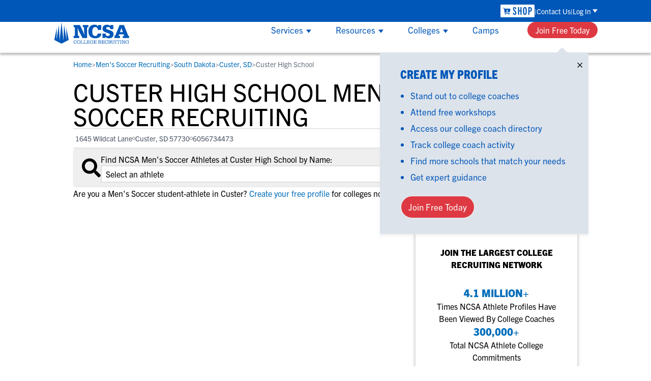

--- FILE ---
content_type: application/javascript; charset=UTF-8
request_url: https://www.ncsasports.org/_next/static/chunks/bc9c3264-0391aba11d91cf25.js
body_size: -413
content:
"use strict";(self.webpackChunk_N_E=self.webpackChunk_N_E||[]).push([[5263],{2718:(t,a,e)=>{e.d(a,{xKz:()=>l});var h=e(847);function l(t){return(0,h.k5)({tag:"svg",attr:{viewBox:"0 0 24 24"},child:[{tag:"path",attr:{fill:"none",d:"M0 0h24v24H0V0z",opacity:".87"}},{tag:"path",attr:{d:"M17.51 3.87L15.73 2.1 5.84 12l9.9 9.9 1.77-1.77L9.38 12l8.13-8.13z"}}]})(t)}}}]);

--- FILE ---
content_type: image/svg+xml
request_url: https://www.ncsasports.org/titan_assets/ncsa-logo-blue.svg
body_size: 1426
content:
<svg version="1.1" id="Layer_1" xmlns="http://www.w3.org/2000/svg" xmlns:xlink="http://www.w3.org/1999/xlink" x="0px" y="0px"
	 viewBox="0 0 250 73" style="enable-background:new 0 0 250 73;" xml:space="preserve">
	 <title>NCSA Logo</title>
<style type="text/css">
	.st0{fill:#0057B8;}
</style>
<g>
	<polygon class="st0" points="49.8,59 41.9,18.6 42.5,58.6 42.5,58.6 34.7,10.5 33.3,46 32.7,62 32.6,60.3 29.7,32.7 26.4,0.8
		23.1,32.7 20.3,60.3 20.1,62 19.5,46 17.9,10.7 10.3,58.5 11,18.6 3,59 26.4,71.2 	"/>
	<path class="st0" d="M83.7,31.5c-1.9-3.8-2.9-6.5-4.8-12.4h-0.3c0.9,11.5,0.9,13.5,1.2,26.5h4.4v7.2H65.7v-7.2h4.2V17.5h-4.2v-7.2
		h20.5L95.4,29c2.1,4.4,3.2,7.1,5.3,13.3h0.3c-1.1-12.5-1.2-14.6-1.2-24.9h-4.4v-7.2h18.4v7.2h-4.2v35.2h-15L83.7,31.5z"/>
	<path class="st0" d="M156,38.1c-0.1,3-0.7,5.3-2,7.5c-2.8,5.1-9.5,8.1-17.6,8.1c-6.7,0-12.3-1.9-16.3-5.5
		c-4.1-3.7-6.2-9.7-6.2-17.1c0-6.2,1.5-11.4,4.4-15.2c3.4-4.4,8.4-6.7,15.1-6.7c3.9,0,7.4,0.9,9.6,2.7c1,0.8,1.6,1.5,2.5,3v-4.7
		h10.1V26h-11c-0.2-5.9-3.3-9.1-8.3-9.1c-6.3,0-9.7,5.4-9.7,15.1c0,9.1,3.4,14.2,9.7,14.2c4.6,0,7.5-3,7.8-8H156V38.1z"/>
	<path class="st0" d="M170.2,38.1c0.1,5.6,2.2,8,6.9,8c4.1,0,6.5-1.7,6.5-4.4c0-2.2-0.9-3-5.4-4.6l-9.5-3.5c-6-2.2-8.8-5.7-8.8-11.2
		c0-8.3,5.4-13.1,14.7-13.1c5.5,0,8.7,1.5,10.5,4.9v-3.9h9.7v13.4h-9.7c0-4.8-2.2-6.9-7.2-6.9c-3.9,0-6,1.4-6,3.9
		c0,2.1,0.9,2.8,5.7,4.5l7.5,2.6c8,2.8,10.7,6,10.7,12.5c0,8.6-5.5,13.3-15.5,13.3c-5.9,0-9-1.5-10.9-5.2v4.1h-9.7V38.1H170.2
		L170.2,38.1z"/>
	<path class="st0" d="M226.1,33.6l-4.6-14l-4.6,14H226.1z M243.7,45.5h2.5v7.2H226v-7.2h4.8l-1.8-4.9h-15.1l-1.8,4.9h4.8v7.2h-18.3
		v-7.2h2.6l14.1-35.2h14.4L243.7,45.5z"/>
	<path class="st0" d="M71,60.4c-3.5,0-5.4,2.1-5.4,5.4c0,3.4,1.8,5.4,5.4,5.4c2.3,0,4.5-1.1,4.5-3.8H74c0,1.7-1.4,2.7-2.9,2.7
		c-2.6,0-3.9-1.9-3.9-4.4c0-3,1.4-4.4,3.9-4.4c1.8,0,3,1,3.2,2.9h1.2v-3.8h-1.2v1.3l0,0C73.6,60.9,72,60.4,71,60.4"/>
	<path class="st0" d="M82.4,60.4c-3.5,0-5.4,2.1-5.4,5.4c0,3.4,1.8,5.4,5.4,5.4s5.4-2.1,5.4-5.4C87.7,62.5,85.9,60.4,82.4,60.4
		 M82.4,70.3c-2.4,0-3.9-1.9-3.9-4.4c0-3,1.4-4.4,3.9-4.4c2.4,0,3.9,1.4,3.9,4.4C86.2,68.4,84.8,70.3,82.4,70.3"/>
	<polygon class="st0" points="93.5,60.6 88.5,60.6 88.5,61.6 90.2,61.6 90.2,70.1 88.5,70.1 88.5,71.2 97.3,71.2 97.3,67.6 96,67.6
		96,70.1 91.6,70.1 91.6,61.6 93.5,61.6 	"/>
	<polygon class="st0" points="103.5,60.6 98.5,60.6 98.5,61.6 100.1,61.6 100.1,70.1 98.5,70.1 98.5,71.2 107.2,71.2 107.2,67.6
		106,67.6 106,70.1 101.6,70.1 101.6,61.6 103.5,61.6 	"/>
	<polygon class="st0" points="117.6,60.6 108.4,60.6 108.4,61.6 110,61.6 110,70.1 108.4,70.1 108.4,71.2 117.6,71.2 117.6,67.9
		116.4,67.9 116.4,70.1 111.4,70.1 111.4,66.3 113.8,66.3 113.8,67.9 115,67.9 115,63.8 113.8,63.8 113.8,65.3 111.4,65.3
		111.4,61.6 116.4,61.6 116.4,63.8 117.6,63.8 	"/>
	<path class="st0" d="M124.4,60.4c-3.5,0-5.4,2.1-5.4,5.4c0,3.4,1.8,5.4,5.4,5.4c1.2,0,2.4-0.7,3.1-1.7l0,0V71h1.3v-4h1.4v-1h-4.5v1
		h1.8c0,1.9-1.2,3.3-3.1,3.3c-2.6,0-3.9-1.9-3.9-4.4c0-3,1.4-4.4,3.9-4.4c1.8,0,2.9,1.1,3.1,2.9h1.2v-3.8h-1.2v1.3l0,0
		C126.9,60.9,125.5,60.4,124.4,60.4"/>
	<polygon class="st0" points="140.2,60.6 130.9,60.6 130.9,61.6 132.5,61.6 132.5,70.1 130.9,70.1 130.9,71.2 140.2,71.2
		140.2,67.9 138.9,67.9 138.9,70.1 134,70.1 134,66.3 136.3,66.3 136.3,67.9 137.6,67.9 137.6,63.8 136.3,63.8 136.3,65.3 134,65.3
		134,61.6 138.9,61.6 138.9,63.8 140.2,63.8 	"/>
	<path class="st0" d="M150,60.6h-4.5v1h1.6v8.5h-1.6v1h4.7v-1h-1.6v-3.6h1.3c2,0,2.2,0.4,2.8,2.3l0.7,2.3h2.3v-1h-1.2l-0.4-1.6
		c-0.2-0.6-0.3-1.2-0.6-1.6s-0.6-0.8-1.3-0.8l0,0c1.5-0.1,2.4-1.2,2.4-2.7C154.4,60.7,152.1,60.6,150,60.6 M148.5,65.5v-3.9h1.2
		c1.4,0,3.2,0,3.2,1.8c0,2.1-1.6,2.1-3.2,2.1H148.5z"/>
	<polygon class="st0" points="165.8,60.6 156.6,60.6 156.6,61.6 158.2,61.6 158.2,70.1 156.6,70.1 156.6,71.2 165.8,71.2
		165.8,67.9 164.5,67.9 164.5,70.1 159.6,70.1 159.6,66.3 162,66.3 162,67.9 163.2,67.9 163.2,63.8 162,63.8 162,65.3 159.6,65.3
		159.6,61.6 164.5,61.6 164.5,63.8 165.8,63.8 	"/>
	<path class="st0" d="M172.6,60.4c-3.5,0-5.4,2.1-5.4,5.4c0,3.4,1.8,5.4,5.4,5.4c2.3,0,4.5-1.1,4.5-3.8h-1.5c0,1.7-1.4,2.7-2.9,2.7
		c-2.6,0-3.9-1.9-3.9-4.4c0-3,1.4-4.4,3.9-4.4c1.8,0,3,1,3.2,2.9h1.2v-3.8h-1.2v1.3l0,0C175.2,60.9,173.6,60.4,172.6,60.4"/>
	<path class="st0" d="M183,60.6h-4.5v1h1.6v8.5h-1.6v1h4.7v-1h-1.6v-3.6h1.3c2,0,2.2,0.4,2.8,2.3l0.7,2.3h2.3v-1h-1.2l-0.4-1.6
		c-0.2-0.6-0.3-1.2-0.6-1.6s-0.6-0.8-1.3-0.8l0,0c1.5-0.1,2.4-1.2,2.4-2.7C187.4,60.7,185.1,60.6,183,60.6 M181.5,65.5v-3.9h1.2
		c1.4,0,3.2,0,3.2,1.8c0,2.1-1.6,2.1-3.2,2.1H181.5z"/>
	<path class="st0" d="M199.6,60.6h-4.4v1h1.6v5.5c0,1.9-0.8,3.2-2.8,3.2c-2.3,0-2.8-1.7-2.8-3.2v-5.5h1.7v-1h-4.6v1h1.4v5.5
		c0,2.1,0.8,4.2,4.2,4.2c2.8,0,4.2-1.4,4.2-4.2v-5.5h1.4L199.6,60.6L199.6,60.6z"/>
	<polygon class="st0" points="205.3,60.6 200.7,60.6 200.7,61.6 202.3,61.6 202.3,70.1 200.7,70.1 200.7,71.2 205.3,71.2
		205.3,70.1 203.7,70.1 203.7,61.6 205.3,61.6 	"/>
	<polygon class="st0" points="215.9,60.6 206.5,60.6 206.5,64.1 207.7,64.1 207.7,61.6 210.5,61.6 210.5,70.1 208.7,70.1
		208.7,71.2 213.6,71.2 213.6,70.1 211.9,70.1 211.9,61.6 214.7,61.6 214.7,64.1 215.9,64.1 	"/>
	<polygon class="st0" points="221.7,60.6 217,60.6 217,61.6 218.6,61.6 218.6,70.1 217,70.1 217,71.2 221.7,71.2 221.7,70.1
		220,70.1 220,61.6 221.7,61.6 	"/>
	<polygon class="st0" points="234.4,60.6 229.8,60.6 229.8,61.6 231.4,61.6 231.4,69.5 231.4,69.5 226.5,60.6 222.7,60.6
		222.7,61.6 224.4,61.6 224.4,70.1 222.7,70.1 222.7,71.2 227.3,71.2 227.3,70.1 225.7,70.1 225.7,61.9 225.7,61.9 230.8,71.2
		232.7,71.2 232.7,61.6 234.4,61.6 	"/>
	<path class="st0" d="M240.4,60.4c-3.5,0-5.4,2.1-5.4,5.4c0,3.4,1.8,5.4,5.4,5.4c1.2,0,2.4-0.7,3.1-1.7l0,0V71h1.3v-4h1.4v-1h-4.5v1
		h1.8c0,1.9-1.2,3.3-3.1,3.3c-2.6,0-3.9-1.9-3.9-4.4c0-3,1.4-4.4,3.9-4.4c1.8,0,2.9,1.1,3.1,2.9h1.2v-3.8h-1.3v1.3l0,0
		C242.9,60.9,241.5,60.4,240.4,60.4"/>
</g>
</svg>


--- FILE ---
content_type: image/svg+xml
request_url: https://www.ncsasports.org/titan_assets/partner_logos/BBB.svg
body_size: 2008
content:
<?xml version="1.0" encoding="utf-8"?>
<!-- Generator: Adobe Illustrator 28.1.0, SVG Export Plug-In . SVG Version: 6.00 Build 0)  -->
<svg version="1.1" id="Layer_1" xmlns="http://www.w3.org/2000/svg" xmlns:xlink="http://www.w3.org/1999/xlink" x="0px" y="0px"
	 width="60px" height="60px" viewBox="0 0 60 60" enable-background="new 0 0 60 60" xml:space="preserve">
<g transform="scale(3.35329 6.34921)">
	<g transform="matrix(.57784628566 0 0 .305186175 35.209 21.8866)">
		<path fill-rule="evenodd" clip-rule="evenodd" fill="#015A75" d="M-59.405-50.418c-0.837-0.001-1.525-0.69-1.527-1.527v-8.576
			c0.001-0.837,0.69-1.525,1.527-1.527h27.911c0.837,0.001,1.525,0.69,1.527,1.527v8.574c-0.001,0.837-0.69,1.525-1.527,1.527
			h-27.911V-50.418z"/>
		<path fill-rule="evenodd" clip-rule="evenodd" fill="#FFFFFF" d="M-59.405-61.809c-0.706,0.001-1.288,0.582-1.288,1.288v8.574
			c0.001,0.706,0.582,1.288,1.288,1.288h8.97v-11.15H-59.405z M-38.287-54.048l0.191-0.269c0.137,0.143,0.328,0.224,0.527,0.224
			c0.194,0,0.288-0.09,0.288-0.184c0-0.121-0.154-0.157-0.336-0.201c-0.272-0.061-0.618-0.136-0.618-0.513
			c0-0.276,0.239-0.504,0.628-0.504c0.264,0,0.482,0.079,0.646,0.231l-0.197,0.258c-0.133-0.118-0.304-0.182-0.482-0.181
			c-0.151,0-0.236,0.067-0.236,0.166c0,0.107,0.152,0.142,0.33,0.184c0.272,0.064,0.621,0.146,0.621,0.522
			c0,0.303-0.216,0.531-0.663,0.531C-37.905-53.787-38.135-53.892-38.287-54.048L-38.287-54.048z M-39.798-54.048l0.191-0.269
			c0.137,0.143,0.328,0.224,0.527,0.224c0.194,0,0.288-0.09,0.288-0.184c0-0.121-0.154-0.157-0.334-0.201
			c-0.272-0.061-0.618-0.136-0.618-0.513c0-0.276,0.239-0.504,0.628-0.504c0.263,0,0.482,0.079,0.646,0.231l-0.196,0.258
			c-0.133-0.118-0.304-0.182-0.482-0.181c-0.151,0-0.236,0.067-0.236,0.166c0,0.107,0.152,0.142,0.33,0.184
			c0.272,0.064,0.621,0.146,0.621,0.522c0,0.303-0.216,0.531-0.663,0.531C-39.414-53.787-39.643-53.892-39.798-54.048
			L-39.798-54.048z M-45.298-54.048l0.191-0.269c0.137,0.143,0.328,0.224,0.527,0.224c0.194,0,0.288-0.09,0.288-0.184
			c0-0.121-0.154-0.157-0.336-0.201c-0.272-0.061-0.618-0.136-0.618-0.513c0-0.276,0.239-0.504,0.628-0.504
			c0.264,0,0.482,0.079,0.646,0.231l-0.197,0.258c-0.133-0.118-0.304-0.182-0.482-0.181c-0.151,0-0.236,0.067-0.236,0.166
			c0,0.107,0.151,0.142,0.33,0.184c0.272,0.064,0.621,0.146,0.621,0.522c0,0.303-0.216,0.531-0.663,0.531
			C-44.914-53.787-45.142-53.892-45.298-54.048z M-47.026-54.475v-0.997h0.361v0.984c0,0.231,0.136,0.39,0.39,0.39
			s0.388-0.16,0.388-0.39v-0.984h0.361v0.994c0,0.412-0.243,0.693-0.748,0.693C-46.777-53.784-47.026-54.068-47.026-54.475
			L-47.026-54.475z M-41.836-53.814l-0.79-1.081v1.081h-0.352v-1.658h0.361l0.769,1.039v-1.039h0.352v1.657h-0.34V-53.814z
			 M-43.677-53.814v-1.658h0.352v1.657h-0.352V-53.814z M-41.151-53.814v-1.658h1.175v0.31h-0.821v0.351h0.803v0.31h-0.803v0.375
			h0.819v0.31L-41.151-53.814z M-48.689-53.814v-1.658h0.872c0.316,0,0.478,0.201,0.478,0.422c0,0.209-0.13,0.348-0.285,0.381
			c0.176,0.027,0.316,0.199,0.316,0.406c0,0.248-0.166,0.448-0.482,0.448L-48.689-53.814z M-47.668-54.311
			c0-0.104-0.075-0.194-0.213-0.194h-0.454v0.385h0.454C-47.748-54.12-47.668-54.193-47.668-54.311z M-47.699-54.989L-47.699-54.989
			c0-0.1-0.082-0.181-0.181-0.181c-0.004,0-0.009,0-0.013,0h-0.442v0.361h0.442c0.119,0,0.194-0.075,0.194-0.179V-54.989z
			 M-47.051-57.488c0-0.509,0.385-0.858,0.882-0.858c0.29-0.007,0.558,0.151,0.693,0.406l-0.303,0.149
			c-0.075-0.145-0.224-0.239-0.388-0.242c-0.3,0-0.519,0.231-0.519,0.542c0,0.31,0.218,0.542,0.519,0.542
			c0.164-0.001,0.315-0.094,0.39-0.24l0.301,0.151c-0.119,0.206-0.328,0.406-0.693,0.406
			C-46.665-56.632-47.051-56.978-47.051-57.488L-47.051-57.488z M-45.327-57.488c0-0.509,0.385-0.858,0.882-0.858
			c0.29-0.007,0.558,0.151,0.693,0.406l-0.303,0.149c-0.076-0.146-0.225-0.239-0.39-0.242c-0.3,0-0.519,0.231-0.519,0.542
			c0,0.31,0.218,0.542,0.519,0.542c0.164-0.001,0.315-0.094,0.39-0.24l0.303,0.146c-0.119,0.206-0.328,0.406-0.693,0.406
			C-44.941-56.632-45.327-56.978-45.327-57.488z M-42.587-56.66l-0.325-0.587h-0.258v0.587h-0.352v-1.657h0.775
			c0.345,0,0.557,0.225,0.557,0.534c0,0.293-0.184,0.452-0.361,0.493l0.373,0.633L-42.587-56.66z M-47.545-56.66l-0.101-0.281h-0.71
			l-0.104,0.281h-0.403l0.642-1.657h0.442l0.639,1.657H-47.545z M-35.014-56.66v-1.657h0.654c0.519,0,0.879,0.33,0.879,0.83
			c0,0.5-0.361,0.827-0.879,0.827H-35.014z M-36.48-56.66v-1.657h1.175v0.31h-0.822v0.351h0.801v0.31h-0.801v0.375h0.819v0.31
			H-36.48z M-38.641-56.66v-1.657h0.352v1.657H-38.641z M-40.442-56.66v-1.657h0.654c0.519,0,0.879,0.33,0.879,0.83
			c0,0.5-0.361,0.827-0.879,0.827H-40.442z M-41.908-56.66v-1.657h1.175v0.31h-0.822v0.351h0.803v0.31h-0.803v0.375h0.819v0.31
			H-41.908z M-37.56-56.66v-1.346h-0.485v-0.31h1.322v0.31h-0.482v1.346H-37.56z M-33.84-57.487c0-0.293-0.181-0.519-0.519-0.519
			h-0.3v1.036h0.3c0.325,0,0.516-0.236,0.516-0.516H-33.84z M-39.268-57.487c0-0.293-0.181-0.519-0.519-0.519h-0.3v1.036h0.3
			c0.325,0,0.516-0.236,0.516-0.516H-39.268z M-48.002-57.965l-0.258,0.713h0.516L-48.002-57.965z M-42.553-57.784
			c0-0.139-0.106-0.224-0.248-0.224h-0.37v0.448h0.37C-42.659-57.56-42.553-57.644-42.553-57.784z"/>
		<path fill-rule="evenodd" clip-rule="evenodd" fill="#015A75" d="M-57.221-52.468c0.236,0.104,0.351,0.173,0.396,0.466
			c0.076,0.51-0.394,0.704-0.837,0.704h-1.039v-2.227h1.048c0.376,0,0.719,0.172,0.719,0.591
			C-56.935-52.724-57.044-52.572-57.221-52.468z M-55.141-52.468c0.236,0.104,0.351,0.173,0.396,0.466
			c0.076,0.51-0.394,0.704-0.837,0.704h-1.039v-2.227h1.048c0.376,0,0.719,0.172,0.719,0.591
			C-54.854-52.724-54.963-52.572-55.141-52.468z M-52.665-52.001c-0.045-0.293-0.161-0.361-0.396-0.466
			c0.178-0.104,0.288-0.257,0.288-0.467c0-0.419-0.343-0.591-0.719-0.591h-1.048v2.228h1.039
			C-53.059-51.296-52.587-51.49-52.665-52.001L-52.665-52.001z M-52.375-51.83v-0.004c0-0.282,0.231-0.513,0.513-0.513
			c0.282,0,0.513,0.231,0.513,0.512v0.004c0,0.282-0.231,0.513-0.513,0.513C-52.142-51.317-52.373-51.548-52.375-51.83z
			 M-51.394-51.832v-0.004c-0.001-0.255-0.212-0.466-0.467-0.466c-0.257,0-0.467,0.21-0.467,0.467v0.004
			c0.001,0.255,0.212,0.466,0.467,0.466C-51.605-51.365-51.394-51.575-51.394-51.832z M-52.063-52.111h0.236
			c0.057-0.003,0.113,0.018,0.157,0.055c0.028,0.027,0.043,0.064,0.043,0.101v0.003c0,0.085-0.057,0.136-0.136,0.155l0.163,0.212
			h-0.097l-0.152-0.199h-0.134v0.199h-0.078L-52.063-52.111z M-57.62-51.718h-0.609v-0.507h0.609
			C-57.173-52.226-57.2-51.718-57.62-51.718z M-55.539-51.718h-0.607v-0.507h0.607C-55.093-52.226-55.12-51.718-55.539-51.718
			L-55.539-51.718z M-54.066-52.226v0.507h0.607c0.419,0,0.446-0.507,0-0.507H-54.066z M-51.835-51.853
			c0.073,0,0.125-0.034,0.125-0.094v-0.003c0-0.055-0.045-0.091-0.121-0.091h-0.155v0.188H-51.835z M-57.221-52.468L-57.221-52.468
			L-57.221-52.468L-57.221-52.468z M-55.141-52.468L-55.141-52.468L-55.141-52.468L-55.141-52.468z M-58.229-53.099h0.546
			c0.34,0,0.352,0.475,0.021,0.475h-0.567V-53.099z M-54.064-53.099h0.542c0.34,0,0.352,0.475,0.021,0.475h-0.566L-54.064-53.099z
			 M-56.145-53.099h0.545c0.34,0,0.352,0.475,0.021,0.475h-0.567L-56.145-53.099z M-57.696-54.521h1.013l0.181,0.615h1.657
			l0.181-0.615h1.013l-0.133-0.452h-3.779L-57.696-54.521z M-56.469-58.165l-0.491,0.678c-0.246,0.339-0.17,0.94,0.166,1.182
			l0.91,0.657c0.157,0.113,0.169,0.225,0.094,0.343l0.133,0.099l0.461-0.639c0.285-0.396,0.26-0.931-0.163-1.24l-0.919-0.67
			c-0.109-0.081-0.121-0.193-0.061-0.316L-56.469-58.165L-56.469-58.165z M-55.681-61.156l-0.764,1.058
			c-0.358,0.496-0.228,1.342,0.261,1.703l1.257,0.922c0.255,0.187,0.288,0.664,0.103,0.907l0.106,0.081l0.867-1.219
			c0.39-0.548,0.367-1.358-0.245-1.801l-1.345-0.978c-0.188-0.136-0.282-0.369-0.125-0.591L-55.681-61.156z"/>
	</g>
</g>
</svg>


--- FILE ---
content_type: image/svg+xml
request_url: https://www.ncsasports.org/titan_assets/shop-img-academy-logo-blue.svg
body_size: 834
content:
<svg width="85" height="31" viewBox="0 0 85 31" fill="none" xmlns="http://www.w3.org/2000/svg">
<g clip-path="url(#clip0_458_1311)">
<path d="M82.8916 0H2.10843C0.944106 0 0 0.92678 0 2.06973V28.9303C0 30.0732 0.944106 31 2.10843 31H82.8916C84.0559 31 85 30.0732 85 28.9303V2.06973C85 0.92678 84.0559 0 82.8916 0Z" fill="#0057B8"/>
<path d="M36.9912 11.2386C36.9116 9.61046 36.4641 8.4997 35.3326 8.4997C34.358 8.4997 33.9644 9.12062 33.9644 10.1279C33.9644 14.0811 39.8071 14.8814 39.8071 20.3823C39.8071 23.25 38.1743 25.007 35.3326 25.007C32.3058 25.007 31.2001 23.2753 31.0173 19.9706L33.6763 19.8165C33.8333 21.7529 34.2292 22.6061 35.3865 22.6061C36.3868 22.6061 36.9654 21.8564 36.9654 20.6168C36.9654 16.5602 31.2024 15.7346 31.2024 10.3878C31.2024 7.7523 32.6244 6.04822 35.281 6.04822C38.3875 6.04822 39.3878 8.11565 39.5705 11.0869L36.9912 11.2409V11.2386Z" fill="white"/>
<path d="M49.7589 24.8V16.4291H46.6548V24.8H43.7874V6.25293H46.6548V13.8994H49.7589V6.25293H52.6006V24.8H49.7589Z" fill="white"/>
<path d="M56.145 15.5C56.145 8.68136 57.4077 6.0459 60.9335 6.0459C64.4592 6.0459 65.7243 8.68136 65.7243 15.5C65.7243 21.8541 64.5412 25.007 60.9335 25.007C57.3257 25.007 56.145 21.8541 56.145 15.5ZM62.7233 15.5C62.7233 10.282 62.2501 8.60317 60.9335 8.60317C59.6169 8.60317 59.1437 10.282 59.1437 15.5C59.1437 20.718 59.7223 22.5279 60.9335 22.5279C62.1447 22.5279 62.7233 20.925 62.7233 15.5Z" fill="white"/>
<path d="M69.4915 24.8V6.25293H73.1226C76.6999 6.25293 78.5436 7.88112 78.5436 11.6526C78.5436 15.4241 76.6484 17.2064 73.228 17.2064H72.3589V24.8H69.4915ZM73.3335 14.6997C74.8351 14.6997 75.545 13.589 75.545 11.6779C75.545 9.50701 74.7297 8.86309 73.2304 8.86309H72.3613V14.702H73.3335V14.6997Z" fill="white"/>
<path d="M21.1357 22.8682C20.3954 22.7578 19.7652 23.3741 19.88 24.1008C19.9503 24.5539 20.3274 24.9241 20.789 24.9931C21.5293 25.1035 22.1594 24.4872 22.0446 23.7605C21.9744 23.3075 21.5972 22.9372 21.1357 22.8682ZM23.8485 9.96917H10.4998C10.5116 8.76413 9.52528 7.81665 8.33519 7.81665H7.16619C6.7773 7.81665 6.46338 8.12481 6.46338 8.50656C6.46338 8.88831 6.7773 9.19647 7.16619 9.19647H8.33519C8.71939 9.19647 9.04503 9.47934 9.08954 9.85419L9.19496 10.7373L10.3241 20.2304C10.4506 21.3021 11.376 22.1093 12.4747 22.1093H23.2019C23.5463 22.1093 23.8673 21.8816 23.9282 21.5482C24.0078 21.1112 23.6681 20.7295 23.2371 20.7295H12.4747C12.0905 20.7295 11.7649 20.4466 11.7204 20.0718L11.5587 18.7103H21.5691C22.6022 18.7103 23.4901 17.9951 23.6892 16.9994L24.5373 12.7886C24.5466 12.7449 24.5513 12.6989 24.5513 12.6552V10.6591C24.5513 10.2773 24.2374 9.96917 23.8485 9.96917ZM12.203 22.8682C11.4627 22.7578 10.8325 23.3741 10.9473 24.1008C11.0176 24.5539 11.3948 24.9241 11.8563 24.9931C12.5966 25.1035 13.2267 24.4872 13.1119 23.7605C13.0417 23.3075 12.6645 22.9372 12.203 22.8682Z" fill="white"/>
<path d="M19.2147 16.4934L18.4416 12.6621L18.5048 16.4544H18.5025L17.7552 11.8963L17.6193 15.2585L17.5631 16.7763L17.5467 16.6199L17.2702 14.0052L16.9516 10.9788L16.633 14.0052L16.3566 16.6199L16.3402 16.7763L16.284 15.2585L16.127 11.9147L15.3984 16.4429L15.4617 12.6598L14.6909 16.4888L16.954 17.6479L19.217 16.4911L19.2147 16.4934Z" fill="#0057B8"/>
</g>
<defs>
<clipPath id="clip0_458_1311">
<rect width="85" height="31" fill="white"/>
</clipPath>
</defs>
</svg>


--- FILE ---
content_type: image/svg+xml
request_url: https://www.ncsasports.org/titan_assets/app-img-academy-plus.svg
body_size: -347
content:
<svg width="75" height="75" viewBox="0 0 75 75" fill="none" xmlns="http://www.w3.org/2000/svg">
<rect width="75" height="75" rx="15" fill="white"/>
<path d="M54 53.167L48.375 23.8749L48.8382 52.8718H48.8162L43.3676 18.0165L42.375 43.7208L41.9559 55.3241L41.8456 54.1207L39.8382 34.1158L37.5 11L35.1838 34.1158L33.1765 54.1207L33.0441 55.3241L32.6471 43.7208L31.4779 18.1527L26.1618 52.7809L26.625 23.8749L21 53.1443L37.5 62L54 53.167Z" fill="#0057B8"/>
</svg>


--- FILE ---
content_type: application/javascript; charset=UTF-8
request_url: https://www.ncsasports.org/_next/static/chunks/07115393-6840b8797f40506f.js
body_size: -375
content:
"use strict";(self.webpackChunk_N_E=self.webpackChunk_N_E||[]).push([[1294],{2489:(t,a,r)=>{r.d(a,{T6S:()=>h,if5:()=>i});var e=r(847);function h(t){return(0,e.k5)({tag:"svg",attr:{viewBox:"0 0 24 24"},child:[{tag:"path",attr:{d:"M11.646 15.146 5.854 9.354a.5.5 0 0 1 .353-.854h11.586a.5.5 0 0 1 .353.854l-5.793 5.792a.5.5 0 0 1-.707 0Z"}}]})(t)}function i(t){return(0,e.k5)({tag:"svg",attr:{viewBox:"0 0 24 24"},child:[{tag:"path",attr:{d:"m12.354 8.854 5.792 5.792a.5.5 0 0 1-.353.854H6.207a.5.5 0 0 1-.353-.854l5.792-5.792a.5.5 0 0 1 .708 0Z"}}]})(t)}}}]);

--- FILE ---
content_type: application/javascript; charset=UTF-8
request_url: https://www.ncsasports.org/_next/static/chunks/app/layout-3e22f76b728b14c3.js
body_size: 1423
content:
(self.webpackChunk_N_E=self.webpackChunk_N_E||[]).push([[7177],{3110:(e,t,n)=>{"use strict";n.d(t,{default:()=>o});var r=n(5155),s=n(2642),i=n(6502),a=n(2115);function o(){let{SENTRY_CLIENT_ENABLED:e,SENTRY_DSN:t,APP_ENVIRONMENT:n}=(0,i._)();return(0,a.useEffect)(()=>{e&&(0,s.Ts)({dsn:t,environment:n})},[e,t,n]),(0,r.jsx)(r.Fragment,{})}},3544:(e,t,n)=>{Promise.resolve().then(n.bind(n,8332)),Promise.resolve().then(n.bind(n,8202)),Promise.resolve().then(n.bind(n,7445)),Promise.resolve().then(n.t.bind(n,1402,23)),Promise.resolve().then(n.t.bind(n,3673,23)),Promise.resolve().then(n.bind(n,6502)),Promise.resolve().then(n.bind(n,3110)),Promise.resolve().then(n.bind(n,9122))},3673:()=>{},4174:(e,t,n)=>{"use strict";n.d(t,{Dd:()=>l,oe:()=>_});var r=n(1929),s=n(926);let i=(0,s.createServerReference)("60e8af902c388a90ed90d65e154467fd45ae629a87",s.callServer,void 0,s.findSourceMapURL,"default");function a(){return{browser_height:window.innerHeight,browser_language:navigator.language,browser_width:window.innerWidth,device_created:new Date,device_screen_height:window.screen.height,device_screen_width:window.screen.width,device_sent:new Date,event_id:(0,r.A)(),os_timezone:Intl.DateTimeFormat().resolvedOptions().timeZone,page_title:document.title,page_url:window.location.href,referrer_url:document.referrer.length?document.referrer:void 0,user_agent:window.navigator.userAgent}}async function o(){if(/bot|crawl|spider/i.test(window.navigator.userAgent))return!1;for(let e=0;e<10&&!window.FPD_CONSENT;e++)await new Promise(e=>{setTimeout(e,100)});return window.FPD_CONSENT||!1}async function _(){if(await o()){var e;(null==(e=document.cookie.split("; ").find(e=>e.startsWith("session_start")))?void 0:e.split("=")[1])==="true"&&i(a(),{event_type:"session_start"}).then(()=>{},()=>{}),i(a(),{event_type:"view",event_view_type:"page"}).then(()=>{},()=>{})}}async function l(e,t){if(await o())return i(a(),{event_type:"custom",event_custom_type:e,event_custom_values:t})}},5679:(e,t,n)=>{"use strict";n.d(t,{NK:()=>E,OH:()=>i,hI:()=>d});var r=n(5653),s=n(7358),i=function(e){return e.local="localhost",e.dev="ncsadev",e.staging="ncsastaging",e.prod="ncsaprod",e}({});let a=r.z.preprocess(e=>{switch(e){case"true":case!0:return!0;case"false":case!1:return!1;case"":case void 0:return;default:throw Error("Invalid boolean value ".concat(JSON.stringify(e)))}},r.z.boolean().optional());function o(){let e=arguments.length>0&&void 0!==arguments[0]?arguments[0]:"";return r.z.string().optional().refine(e=>!!e||void 0===s.env.APP_ENVIRONMENT).transform(t=>null!=t?t:e)}function _(){let e=arguments.length>0&&void 0!==arguments[0]?arguments[0]:"example.com";return r.z.string().url().optional().refine(e=>!!e||void 0===s.env.APP_ENVIRONMENT).transform(t=>null!=t?t:e)}let l=r.z.object({APP_ENVIRONMENT:r.z.nativeEnum(i).default("ncsadev"),APP_NAME:r.z.string().default("titan-next"),APP_VERSION:r.z.string().default("localhost"),GMAPS_API_KEY:o(),GMAPS_MAP_ID:o(),LEAD_FORM_REDIRECT_URL:o("https://www.ncsasports.org"),RECRUIT_MATCH_URL:o("https://recruit-match.ncsasports.org"),SENTRY_CLIENT_ENABLED:a.default("false"),SENTRY_DSN:o()}),u=r.z.object({ATHLETEDB_API_URL:_(),ATHLETEDB_AUTH0_AUDIENCE:_(),ATHLETEDB_AUTH0_URL:_(),AUTH0_CLIENT_ID:o(),AUTH0_CLIENT_SECRET:o(),COACH_URL:_(),CONTENTFUL_ENVIRONMENT:r.z.string().default("dev"),CONTENTFUL_DELIVERY_TOKEN:o(),CONTENTFUL_MANAGEMENT_TOKEN:o(),CONTENTFUL_PREVIEW_TOKEN:o(),CONTENTFUL_SPACE_ID:r.z.string().default("8949m2xudp84"),ECOSYSTEM_API_URL:_(),ECOSYSTEM_AUTH0_AUDIENCE:_(),ECOSYSTEM_AUTH0_URL:_(),FPD_ENABLED:a.default("false"),FPD_IP_ADDRESS_OVERRIDE:r.z.string().optional(),FPD_URL:r.z.string().url().default("http://localhost:3011/api/track"),IMAGE_TAG:r.z.string().default("unknown"),LOG_LEVEL:r.z.enum(["fatal","error","warn","info","debug","trace","silent"]).default("info"),RECRUIT_SUBMISSION_SERVICE_URL:o("http://qa.ncsasports.org"),REDIS_HOST:r.z.string().default("localhost"),REDIS_PASSWORD:r.z.string().default(""),REDIS_PORT:r.z.coerce.number().default(6379),REDIS_TLS:a.default("false"),BASE_URL:o("https://wwwncsastaging.ncsasports.org"),TITAN_TOKEN:o(),TITAN_TOKEN_ENABLED:a.default("true")}),d=l.parse(s.env),E=l.merge(u).parse(s.env)},6502:(e,t,n)=>{"use strict";n.d(t,{ClientEnvProvider:()=>o,_:()=>_});var r=n(5155),s=n(5679),i=n(2115);let a=(0,i.createContext)(s.hI);function o(e){return(0,r.jsx)(a.Provider,{value:e.env,children:e.children})}function _(){return(0,i.useContext)(a)}},9122:(e,t,n)=>{"use strict";n.d(t,{default:()=>a});var r=n(2115),s=n(63),i=n(4174);function a(){let e=(0,s.usePathname)(),t=(0,s.useSearchParams)();return(0,r.useEffect)(()=>{(0,i.oe)()},[e,t]),null}}},e=>{e.O(0,[2978,5653,6851,7122,2642,8441,1255,7358],()=>e(e.s=3544)),_N_E=e.O()}]);